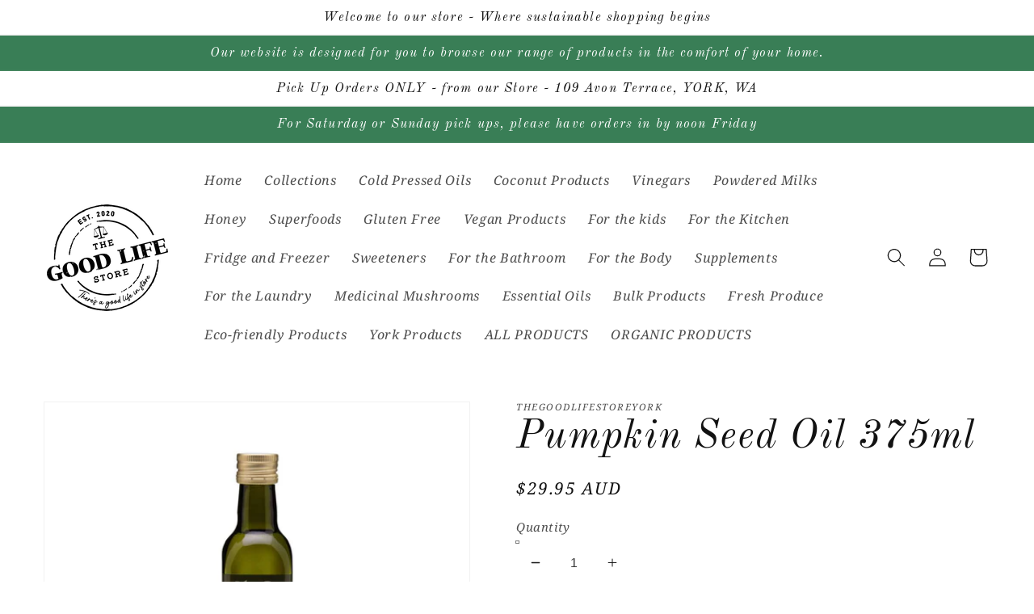

--- FILE ---
content_type: text/html; charset=utf-8
request_url: https://thegoodlifestoreyork.com/products/pumpkin-seed-oil-375ml
body_size: 19839
content:
<!doctype html>
<html class="no-js" lang="en">
  <head>
    <meta charset="utf-8">
    <meta http-equiv="X-UA-Compatible" content="IE=edge">
    <meta name="viewport" content="width=device-width,initial-scale=1">
    <meta name="theme-color" content="">
    <link rel="canonical" href="https://thegoodlifestoreyork.com/products/pumpkin-seed-oil-375ml">
    <link rel="preconnect" href="https://cdn.shopify.com" crossorigin><link rel="preconnect" href="https://fonts.shopifycdn.com" crossorigin><title>
      Pumpkin Seed Oil 375ml
 &ndash; Thegoodlifestoreyork</title>

    
      <meta name="description" content="100% pumpkin seed oil The dark, green oil from Australian grown pumpkin seeds has a light, nutty aroma and it&#39;s bursting with a lot of good-for-you nutrients. Used in baking and cooking and also makes an excellent healthy oil salad dressing. Try adding a couple tablespoons to your favourite protein/health shakes. It ad">
    

    

<meta property="og:site_name" content="Thegoodlifestoreyork">
<meta property="og:url" content="https://thegoodlifestoreyork.com/products/pumpkin-seed-oil-375ml">
<meta property="og:title" content="Pumpkin Seed Oil 375ml">
<meta property="og:type" content="product">
<meta property="og:description" content="100% pumpkin seed oil The dark, green oil from Australian grown pumpkin seeds has a light, nutty aroma and it&#39;s bursting with a lot of good-for-you nutrients. Used in baking and cooking and also makes an excellent healthy oil salad dressing. Try adding a couple tablespoons to your favourite protein/health shakes. It ad"><meta property="og:image" content="http://thegoodlifestoreyork.com/cdn/shop/products/pumpkin.jpg?v=1644295972">
  <meta property="og:image:secure_url" content="https://thegoodlifestoreyork.com/cdn/shop/products/pumpkin.jpg?v=1644295972">
  <meta property="og:image:width" content="1200">
  <meta property="og:image:height" content="1200"><meta property="og:price:amount" content="29.95">
  <meta property="og:price:currency" content="AUD"><meta name="twitter:card" content="summary_large_image">
<meta name="twitter:title" content="Pumpkin Seed Oil 375ml">
<meta name="twitter:description" content="100% pumpkin seed oil The dark, green oil from Australian grown pumpkin seeds has a light, nutty aroma and it&#39;s bursting with a lot of good-for-you nutrients. Used in baking and cooking and also makes an excellent healthy oil salad dressing. Try adding a couple tablespoons to your favourite protein/health shakes. It ad">


    <script src="//thegoodlifestoreyork.com/cdn/shop/t/1/assets/global.js?v=138967679220690932761643981437" defer="defer"></script>
    <script>window.performance && window.performance.mark && window.performance.mark('shopify.content_for_header.start');</script><meta id="shopify-digital-wallet" name="shopify-digital-wallet" content="/62597071085/digital_wallets/dialog">
<link rel="alternate" type="application/json+oembed" href="https://thegoodlifestoreyork.com/products/pumpkin-seed-oil-375ml.oembed">
<script async="async" src="/checkouts/internal/preloads.js?locale=en-AU"></script>
<script id="shopify-features" type="application/json">{"accessToken":"d7ecb31eacb72e001d76b54066818e83","betas":["rich-media-storefront-analytics"],"domain":"thegoodlifestoreyork.com","predictiveSearch":true,"shopId":62597071085,"locale":"en"}</script>
<script>var Shopify = Shopify || {};
Shopify.shop = "thegoodlifestoreyork.myshopify.com";
Shopify.locale = "en";
Shopify.currency = {"active":"AUD","rate":"1.0"};
Shopify.country = "AU";
Shopify.theme = {"name":"Dawn","id":130603647213,"schema_name":"Dawn","schema_version":"3.0.0","theme_store_id":887,"role":"main"};
Shopify.theme.handle = "null";
Shopify.theme.style = {"id":null,"handle":null};
Shopify.cdnHost = "thegoodlifestoreyork.com/cdn";
Shopify.routes = Shopify.routes || {};
Shopify.routes.root = "/";</script>
<script type="module">!function(o){(o.Shopify=o.Shopify||{}).modules=!0}(window);</script>
<script>!function(o){function n(){var o=[];function n(){o.push(Array.prototype.slice.apply(arguments))}return n.q=o,n}var t=o.Shopify=o.Shopify||{};t.loadFeatures=n(),t.autoloadFeatures=n()}(window);</script>
<script id="shop-js-analytics" type="application/json">{"pageType":"product"}</script>
<script defer="defer" async type="module" src="//thegoodlifestoreyork.com/cdn/shopifycloud/shop-js/modules/v2/client.init-shop-cart-sync_BT-GjEfc.en.esm.js"></script>
<script defer="defer" async type="module" src="//thegoodlifestoreyork.com/cdn/shopifycloud/shop-js/modules/v2/chunk.common_D58fp_Oc.esm.js"></script>
<script defer="defer" async type="module" src="//thegoodlifestoreyork.com/cdn/shopifycloud/shop-js/modules/v2/chunk.modal_xMitdFEc.esm.js"></script>
<script type="module">
  await import("//thegoodlifestoreyork.com/cdn/shopifycloud/shop-js/modules/v2/client.init-shop-cart-sync_BT-GjEfc.en.esm.js");
await import("//thegoodlifestoreyork.com/cdn/shopifycloud/shop-js/modules/v2/chunk.common_D58fp_Oc.esm.js");
await import("//thegoodlifestoreyork.com/cdn/shopifycloud/shop-js/modules/v2/chunk.modal_xMitdFEc.esm.js");

  window.Shopify.SignInWithShop?.initShopCartSync?.({"fedCMEnabled":true,"windoidEnabled":true});

</script>
<script id="__st">var __st={"a":62597071085,"offset":28800,"reqid":"c6196227-d8ad-40c2-850c-7ed7f633862e-1769306134","pageurl":"thegoodlifestoreyork.com\/products\/pumpkin-seed-oil-375ml","u":"128d817cd538","p":"product","rtyp":"product","rid":7576235344109};</script>
<script>window.ShopifyPaypalV4VisibilityTracking = true;</script>
<script id="captcha-bootstrap">!function(){'use strict';const t='contact',e='account',n='new_comment',o=[[t,t],['blogs',n],['comments',n],[t,'customer']],c=[[e,'customer_login'],[e,'guest_login'],[e,'recover_customer_password'],[e,'create_customer']],r=t=>t.map((([t,e])=>`form[action*='/${t}']:not([data-nocaptcha='true']) input[name='form_type'][value='${e}']`)).join(','),a=t=>()=>t?[...document.querySelectorAll(t)].map((t=>t.form)):[];function s(){const t=[...o],e=r(t);return a(e)}const i='password',u='form_key',d=['recaptcha-v3-token','g-recaptcha-response','h-captcha-response',i],f=()=>{try{return window.sessionStorage}catch{return}},m='__shopify_v',_=t=>t.elements[u];function p(t,e,n=!1){try{const o=window.sessionStorage,c=JSON.parse(o.getItem(e)),{data:r}=function(t){const{data:e,action:n}=t;return t[m]||n?{data:e,action:n}:{data:t,action:n}}(c);for(const[e,n]of Object.entries(r))t.elements[e]&&(t.elements[e].value=n);n&&o.removeItem(e)}catch(o){console.error('form repopulation failed',{error:o})}}const l='form_type',E='cptcha';function T(t){t.dataset[E]=!0}const w=window,h=w.document,L='Shopify',v='ce_forms',y='captcha';let A=!1;((t,e)=>{const n=(g='f06e6c50-85a8-45c8-87d0-21a2b65856fe',I='https://cdn.shopify.com/shopifycloud/storefront-forms-hcaptcha/ce_storefront_forms_captcha_hcaptcha.v1.5.2.iife.js',D={infoText:'Protected by hCaptcha',privacyText:'Privacy',termsText:'Terms'},(t,e,n)=>{const o=w[L][v],c=o.bindForm;if(c)return c(t,g,e,D).then(n);var r;o.q.push([[t,g,e,D],n]),r=I,A||(h.body.append(Object.assign(h.createElement('script'),{id:'captcha-provider',async:!0,src:r})),A=!0)});var g,I,D;w[L]=w[L]||{},w[L][v]=w[L][v]||{},w[L][v].q=[],w[L][y]=w[L][y]||{},w[L][y].protect=function(t,e){n(t,void 0,e),T(t)},Object.freeze(w[L][y]),function(t,e,n,w,h,L){const[v,y,A,g]=function(t,e,n){const i=e?o:[],u=t?c:[],d=[...i,...u],f=r(d),m=r(i),_=r(d.filter((([t,e])=>n.includes(e))));return[a(f),a(m),a(_),s()]}(w,h,L),I=t=>{const e=t.target;return e instanceof HTMLFormElement?e:e&&e.form},D=t=>v().includes(t);t.addEventListener('submit',(t=>{const e=I(t);if(!e)return;const n=D(e)&&!e.dataset.hcaptchaBound&&!e.dataset.recaptchaBound,o=_(e),c=g().includes(e)&&(!o||!o.value);(n||c)&&t.preventDefault(),c&&!n&&(function(t){try{if(!f())return;!function(t){const e=f();if(!e)return;const n=_(t);if(!n)return;const o=n.value;o&&e.removeItem(o)}(t);const e=Array.from(Array(32),(()=>Math.random().toString(36)[2])).join('');!function(t,e){_(t)||t.append(Object.assign(document.createElement('input'),{type:'hidden',name:u})),t.elements[u].value=e}(t,e),function(t,e){const n=f();if(!n)return;const o=[...t.querySelectorAll(`input[type='${i}']`)].map((({name:t})=>t)),c=[...d,...o],r={};for(const[a,s]of new FormData(t).entries())c.includes(a)||(r[a]=s);n.setItem(e,JSON.stringify({[m]:1,action:t.action,data:r}))}(t,e)}catch(e){console.error('failed to persist form',e)}}(e),e.submit())}));const S=(t,e)=>{t&&!t.dataset[E]&&(n(t,e.some((e=>e===t))),T(t))};for(const o of['focusin','change'])t.addEventListener(o,(t=>{const e=I(t);D(e)&&S(e,y())}));const B=e.get('form_key'),M=e.get(l),P=B&&M;t.addEventListener('DOMContentLoaded',(()=>{const t=y();if(P)for(const e of t)e.elements[l].value===M&&p(e,B);[...new Set([...A(),...v().filter((t=>'true'===t.dataset.shopifyCaptcha))])].forEach((e=>S(e,t)))}))}(h,new URLSearchParams(w.location.search),n,t,e,['guest_login'])})(!0,!0)}();</script>
<script integrity="sha256-4kQ18oKyAcykRKYeNunJcIwy7WH5gtpwJnB7kiuLZ1E=" data-source-attribution="shopify.loadfeatures" defer="defer" src="//thegoodlifestoreyork.com/cdn/shopifycloud/storefront/assets/storefront/load_feature-a0a9edcb.js" crossorigin="anonymous"></script>
<script data-source-attribution="shopify.dynamic_checkout.dynamic.init">var Shopify=Shopify||{};Shopify.PaymentButton=Shopify.PaymentButton||{isStorefrontPortableWallets:!0,init:function(){window.Shopify.PaymentButton.init=function(){};var t=document.createElement("script");t.src="https://thegoodlifestoreyork.com/cdn/shopifycloud/portable-wallets/latest/portable-wallets.en.js",t.type="module",document.head.appendChild(t)}};
</script>
<script data-source-attribution="shopify.dynamic_checkout.buyer_consent">
  function portableWalletsHideBuyerConsent(e){var t=document.getElementById("shopify-buyer-consent"),n=document.getElementById("shopify-subscription-policy-button");t&&n&&(t.classList.add("hidden"),t.setAttribute("aria-hidden","true"),n.removeEventListener("click",e))}function portableWalletsShowBuyerConsent(e){var t=document.getElementById("shopify-buyer-consent"),n=document.getElementById("shopify-subscription-policy-button");t&&n&&(t.classList.remove("hidden"),t.removeAttribute("aria-hidden"),n.addEventListener("click",e))}window.Shopify?.PaymentButton&&(window.Shopify.PaymentButton.hideBuyerConsent=portableWalletsHideBuyerConsent,window.Shopify.PaymentButton.showBuyerConsent=portableWalletsShowBuyerConsent);
</script>
<script>
  function portableWalletsCleanup(e){e&&e.src&&console.error("Failed to load portable wallets script "+e.src);var t=document.querySelectorAll("shopify-accelerated-checkout .shopify-payment-button__skeleton, shopify-accelerated-checkout-cart .wallet-cart-button__skeleton"),e=document.getElementById("shopify-buyer-consent");for(let e=0;e<t.length;e++)t[e].remove();e&&e.remove()}function portableWalletsNotLoadedAsModule(e){e instanceof ErrorEvent&&"string"==typeof e.message&&e.message.includes("import.meta")&&"string"==typeof e.filename&&e.filename.includes("portable-wallets")&&(window.removeEventListener("error",portableWalletsNotLoadedAsModule),window.Shopify.PaymentButton.failedToLoad=e,"loading"===document.readyState?document.addEventListener("DOMContentLoaded",window.Shopify.PaymentButton.init):window.Shopify.PaymentButton.init())}window.addEventListener("error",portableWalletsNotLoadedAsModule);
</script>

<script type="module" src="https://thegoodlifestoreyork.com/cdn/shopifycloud/portable-wallets/latest/portable-wallets.en.js" onError="portableWalletsCleanup(this)" crossorigin="anonymous"></script>
<script nomodule>
  document.addEventListener("DOMContentLoaded", portableWalletsCleanup);
</script>

<link id="shopify-accelerated-checkout-styles" rel="stylesheet" media="screen" href="https://thegoodlifestoreyork.com/cdn/shopifycloud/portable-wallets/latest/accelerated-checkout-backwards-compat.css" crossorigin="anonymous">
<style id="shopify-accelerated-checkout-cart">
        #shopify-buyer-consent {
  margin-top: 1em;
  display: inline-block;
  width: 100%;
}

#shopify-buyer-consent.hidden {
  display: none;
}

#shopify-subscription-policy-button {
  background: none;
  border: none;
  padding: 0;
  text-decoration: underline;
  font-size: inherit;
  cursor: pointer;
}

#shopify-subscription-policy-button::before {
  box-shadow: none;
}

      </style>
<script id="sections-script" data-sections="main-product,product-recommendations,header,footer" defer="defer" src="//thegoodlifestoreyork.com/cdn/shop/t/1/compiled_assets/scripts.js?v=37"></script>
<script>window.performance && window.performance.mark && window.performance.mark('shopify.content_for_header.end');</script>


    <style data-shopify>
      @font-face {
  font-family: "Noto Serif";
  font-weight: 400;
  font-style: italic;
  font-display: swap;
  src: url("//thegoodlifestoreyork.com/cdn/fonts/noto_serif/notoserif_i4.4a1e90a65903dad5ee34a251027ef579c72001cc.woff2") format("woff2"),
       url("//thegoodlifestoreyork.com/cdn/fonts/noto_serif/notoserif_i4.864f808316dae3be9b9b07f7f73c1d3fbc5f3858.woff") format("woff");
}

      @font-face {
  font-family: "Noto Serif";
  font-weight: 700;
  font-style: italic;
  font-display: swap;
  src: url("//thegoodlifestoreyork.com/cdn/fonts/noto_serif/notoserif_i7.cdc3cc31b9724e5bf1d81e426d52ec2091b208e5.woff2") format("woff2"),
       url("//thegoodlifestoreyork.com/cdn/fonts/noto_serif/notoserif_i7.98b54ea1ac46563d0708fd392057a21d8a45a373.woff") format("woff");
}

      @font-face {
  font-family: "Noto Serif";
  font-weight: 400;
  font-style: italic;
  font-display: swap;
  src: url("//thegoodlifestoreyork.com/cdn/fonts/noto_serif/notoserif_i4.4a1e90a65903dad5ee34a251027ef579c72001cc.woff2") format("woff2"),
       url("//thegoodlifestoreyork.com/cdn/fonts/noto_serif/notoserif_i4.864f808316dae3be9b9b07f7f73c1d3fbc5f3858.woff") format("woff");
}

      @font-face {
  font-family: "Noto Serif";
  font-weight: 700;
  font-style: italic;
  font-display: swap;
  src: url("//thegoodlifestoreyork.com/cdn/fonts/noto_serif/notoserif_i7.cdc3cc31b9724e5bf1d81e426d52ec2091b208e5.woff2") format("woff2"),
       url("//thegoodlifestoreyork.com/cdn/fonts/noto_serif/notoserif_i7.98b54ea1ac46563d0708fd392057a21d8a45a373.woff") format("woff");
}

      @font-face {
  font-family: "Old Standard TT";
  font-weight: 400;
  font-style: italic;
  font-display: swap;
  src: url("//thegoodlifestoreyork.com/cdn/fonts/old_standard_tt/oldstandardtt_i4.c326a2c6583df4bb9d1c9be314229326a4b30c2b.woff2") format("woff2"),
       url("//thegoodlifestoreyork.com/cdn/fonts/old_standard_tt/oldstandardtt_i4.12a8ce16b11fdac6fa2211a3a059f587a73956fd.woff") format("woff");
}


      :root {
        --font-body-family: "Noto Serif", serif;
        --font-body-style: italic;
        --font-body-weight: 400;

        --font-heading-family: "Old Standard TT", serif;
        --font-heading-style: italic;
        --font-heading-weight: 400;

        --font-body-scale: 1.15;
        --font-heading-scale: 1.0869565217391304;

        --color-base-text: 18, 18, 18;
        --color-shadow: 18, 18, 18;
        --color-base-background-1: 255, 255, 255;
        --color-base-background-2: 255, 255, 255;
        --color-base-solid-button-labels: 255, 255, 255;
        --color-base-outline-button-labels: 18, 18, 18;
        --color-base-accent-1: 57, 126, 86;
        --color-base-accent-2: 57, 126, 86;
        --payment-terms-background-color: #FFFFFF;

        --gradient-base-background-1: #FFFFFF;
        --gradient-base-background-2: #fff;
        --gradient-base-accent-1: #397e56;
        --gradient-base-accent-2: #397e56;

        --media-padding: px;
        --media-border-opacity: 0.05;
        --media-border-width: 1px;
        --media-radius: 0px;
        --media-shadow-opacity: 0.0;
        --media-shadow-horizontal-offset: 0px;
        --media-shadow-vertical-offset: 0px;
        --media-shadow-blur-radius: 0px;

        --page-width: 130rem;
        --page-width-margin: 0rem;

        --card-image-padding: 0.0rem;
        --card-corner-radius: 0.0rem;
        --card-text-alignment: left;
        --card-border-width: 0.0rem;
        --card-border-opacity: 0.0;
        --card-shadow-opacity: 0.1;
        --card-shadow-horizontal-offset: 0.0rem;
        --card-shadow-vertical-offset: 0.0rem;
        --card-shadow-blur-radius: 0.0rem;

        --badge-corner-radius: 4.0rem;

        --popup-border-width: 1px;
        --popup-border-opacity: 0.1;
        --popup-corner-radius: 0px;
        --popup-shadow-opacity: 0.0;
        --popup-shadow-horizontal-offset: 0px;
        --popup-shadow-vertical-offset: 0px;
        --popup-shadow-blur-radius: 0px;

        --drawer-border-width: 1px;
        --drawer-border-opacity: 0.1;
        --drawer-shadow-opacity: 0.0;
        --drawer-shadow-horizontal-offset: 0px;
        --drawer-shadow-vertical-offset: 0px;
        --drawer-shadow-blur-radius: 0px;

        --spacing-sections-desktop: 0px;
        --spacing-sections-mobile: 0px;

        --grid-desktop-vertical-spacing: 8px;
        --grid-desktop-horizontal-spacing: 8px;
        --grid-mobile-vertical-spacing: 4px;
        --grid-mobile-horizontal-spacing: 4px;

        --text-boxes-border-opacity: 0.0;
        --text-boxes-border-width: 0px;
        --text-boxes-radius: 0px;
        --text-boxes-shadow-opacity: 0.0;
        --text-boxes-shadow-horizontal-offset: 0px;
        --text-boxes-shadow-vertical-offset: 0px;
        --text-boxes-shadow-blur-radius: 0px;

        --buttons-radius: 0px;
        --buttons-radius-outset: 0px;
        --buttons-border-width: 1px;
        --buttons-border-opacity: 1.0;
        --buttons-shadow-opacity: 0.0;
        --buttons-shadow-horizontal-offset: 0px;
        --buttons-shadow-vertical-offset: 0px;
        --buttons-shadow-blur-radius: 0px;
        --buttons-border-offset: 0px;

        --inputs-radius: 0px;
        --inputs-border-width: 1px;
        --inputs-border-opacity: 0.55;
        --inputs-shadow-opacity: 0.0;
        --inputs-shadow-horizontal-offset: 0px;
        --inputs-margin-offset: 0px;
        --inputs-shadow-vertical-offset: 0px;
        --inputs-shadow-blur-radius: 0px;
        --inputs-radius-outset: 0px;

        --variant-pills-radius: 40px;
        --variant-pills-border-width: 1px;
        --variant-pills-border-opacity: 0.55;
        --variant-pills-shadow-opacity: 0.0;
        --variant-pills-shadow-horizontal-offset: 0px;
        --variant-pills-shadow-vertical-offset: 0px;
        --variant-pills-shadow-blur-radius: 0px;
      }

      *,
      *::before,
      *::after {
        box-sizing: inherit;
      }

      html {
        box-sizing: border-box;
        font-size: calc(var(--font-body-scale) * 62.5%);
        height: 100%;
      }

      body {
        display: grid;
        grid-template-rows: auto auto 1fr auto;
        grid-template-columns: 100%;
        min-height: 100%;
        margin: 0;
        font-size: 1.5rem;
        letter-spacing: 0.06rem;
        line-height: calc(1 + 0.8 / var(--font-body-scale));
        font-family: var(--font-body-family);
        font-style: var(--font-body-style);
        font-weight: var(--font-body-weight);
      }

      @media screen and (min-width: 750px) {
        body {
          font-size: 1.6rem;
        }
      }
    </style>

    <link href="//thegoodlifestoreyork.com/cdn/shop/t/1/assets/base.css?v=39440664952427654091643981454" rel="stylesheet" type="text/css" media="all" />
<link rel="preload" as="font" href="//thegoodlifestoreyork.com/cdn/fonts/noto_serif/notoserif_i4.4a1e90a65903dad5ee34a251027ef579c72001cc.woff2" type="font/woff2" crossorigin><link rel="preload" as="font" href="//thegoodlifestoreyork.com/cdn/fonts/old_standard_tt/oldstandardtt_i4.c326a2c6583df4bb9d1c9be314229326a4b30c2b.woff2" type="font/woff2" crossorigin><link rel="stylesheet" href="//thegoodlifestoreyork.com/cdn/shop/t/1/assets/component-predictive-search.css?v=165644661289088488651643981433" media="print" onload="this.media='all'"><script>document.documentElement.className = document.documentElement.className.replace('no-js', 'js');
    if (Shopify.designMode) {
      document.documentElement.classList.add('shopify-design-mode');
    }
    </script>
  <link href="https://monorail-edge.shopifysvc.com" rel="dns-prefetch">
<script>(function(){if ("sendBeacon" in navigator && "performance" in window) {try {var session_token_from_headers = performance.getEntriesByType('navigation')[0].serverTiming.find(x => x.name == '_s').description;} catch {var session_token_from_headers = undefined;}var session_cookie_matches = document.cookie.match(/_shopify_s=([^;]*)/);var session_token_from_cookie = session_cookie_matches && session_cookie_matches.length === 2 ? session_cookie_matches[1] : "";var session_token = session_token_from_headers || session_token_from_cookie || "";function handle_abandonment_event(e) {var entries = performance.getEntries().filter(function(entry) {return /monorail-edge.shopifysvc.com/.test(entry.name);});if (!window.abandonment_tracked && entries.length === 0) {window.abandonment_tracked = true;var currentMs = Date.now();var navigation_start = performance.timing.navigationStart;var payload = {shop_id: 62597071085,url: window.location.href,navigation_start,duration: currentMs - navigation_start,session_token,page_type: "product"};window.navigator.sendBeacon("https://monorail-edge.shopifysvc.com/v1/produce", JSON.stringify({schema_id: "online_store_buyer_site_abandonment/1.1",payload: payload,metadata: {event_created_at_ms: currentMs,event_sent_at_ms: currentMs}}));}}window.addEventListener('pagehide', handle_abandonment_event);}}());</script>
<script id="web-pixels-manager-setup">(function e(e,d,r,n,o){if(void 0===o&&(o={}),!Boolean(null===(a=null===(i=window.Shopify)||void 0===i?void 0:i.analytics)||void 0===a?void 0:a.replayQueue)){var i,a;window.Shopify=window.Shopify||{};var t=window.Shopify;t.analytics=t.analytics||{};var s=t.analytics;s.replayQueue=[],s.publish=function(e,d,r){return s.replayQueue.push([e,d,r]),!0};try{self.performance.mark("wpm:start")}catch(e){}var l=function(){var e={modern:/Edge?\/(1{2}[4-9]|1[2-9]\d|[2-9]\d{2}|\d{4,})\.\d+(\.\d+|)|Firefox\/(1{2}[4-9]|1[2-9]\d|[2-9]\d{2}|\d{4,})\.\d+(\.\d+|)|Chrom(ium|e)\/(9{2}|\d{3,})\.\d+(\.\d+|)|(Maci|X1{2}).+ Version\/(15\.\d+|(1[6-9]|[2-9]\d|\d{3,})\.\d+)([,.]\d+|)( \(\w+\)|)( Mobile\/\w+|) Safari\/|Chrome.+OPR\/(9{2}|\d{3,})\.\d+\.\d+|(CPU[ +]OS|iPhone[ +]OS|CPU[ +]iPhone|CPU IPhone OS|CPU iPad OS)[ +]+(15[._]\d+|(1[6-9]|[2-9]\d|\d{3,})[._]\d+)([._]\d+|)|Android:?[ /-](13[3-9]|1[4-9]\d|[2-9]\d{2}|\d{4,})(\.\d+|)(\.\d+|)|Android.+Firefox\/(13[5-9]|1[4-9]\d|[2-9]\d{2}|\d{4,})\.\d+(\.\d+|)|Android.+Chrom(ium|e)\/(13[3-9]|1[4-9]\d|[2-9]\d{2}|\d{4,})\.\d+(\.\d+|)|SamsungBrowser\/([2-9]\d|\d{3,})\.\d+/,legacy:/Edge?\/(1[6-9]|[2-9]\d|\d{3,})\.\d+(\.\d+|)|Firefox\/(5[4-9]|[6-9]\d|\d{3,})\.\d+(\.\d+|)|Chrom(ium|e)\/(5[1-9]|[6-9]\d|\d{3,})\.\d+(\.\d+|)([\d.]+$|.*Safari\/(?![\d.]+ Edge\/[\d.]+$))|(Maci|X1{2}).+ Version\/(10\.\d+|(1[1-9]|[2-9]\d|\d{3,})\.\d+)([,.]\d+|)( \(\w+\)|)( Mobile\/\w+|) Safari\/|Chrome.+OPR\/(3[89]|[4-9]\d|\d{3,})\.\d+\.\d+|(CPU[ +]OS|iPhone[ +]OS|CPU[ +]iPhone|CPU IPhone OS|CPU iPad OS)[ +]+(10[._]\d+|(1[1-9]|[2-9]\d|\d{3,})[._]\d+)([._]\d+|)|Android:?[ /-](13[3-9]|1[4-9]\d|[2-9]\d{2}|\d{4,})(\.\d+|)(\.\d+|)|Mobile Safari.+OPR\/([89]\d|\d{3,})\.\d+\.\d+|Android.+Firefox\/(13[5-9]|1[4-9]\d|[2-9]\d{2}|\d{4,})\.\d+(\.\d+|)|Android.+Chrom(ium|e)\/(13[3-9]|1[4-9]\d|[2-9]\d{2}|\d{4,})\.\d+(\.\d+|)|Android.+(UC? ?Browser|UCWEB|U3)[ /]?(15\.([5-9]|\d{2,})|(1[6-9]|[2-9]\d|\d{3,})\.\d+)\.\d+|SamsungBrowser\/(5\.\d+|([6-9]|\d{2,})\.\d+)|Android.+MQ{2}Browser\/(14(\.(9|\d{2,})|)|(1[5-9]|[2-9]\d|\d{3,})(\.\d+|))(\.\d+|)|K[Aa][Ii]OS\/(3\.\d+|([4-9]|\d{2,})\.\d+)(\.\d+|)/},d=e.modern,r=e.legacy,n=navigator.userAgent;return n.match(d)?"modern":n.match(r)?"legacy":"unknown"}(),u="modern"===l?"modern":"legacy",c=(null!=n?n:{modern:"",legacy:""})[u],f=function(e){return[e.baseUrl,"/wpm","/b",e.hashVersion,"modern"===e.buildTarget?"m":"l",".js"].join("")}({baseUrl:d,hashVersion:r,buildTarget:u}),m=function(e){var d=e.version,r=e.bundleTarget,n=e.surface,o=e.pageUrl,i=e.monorailEndpoint;return{emit:function(e){var a=e.status,t=e.errorMsg,s=(new Date).getTime(),l=JSON.stringify({metadata:{event_sent_at_ms:s},events:[{schema_id:"web_pixels_manager_load/3.1",payload:{version:d,bundle_target:r,page_url:o,status:a,surface:n,error_msg:t},metadata:{event_created_at_ms:s}}]});if(!i)return console&&console.warn&&console.warn("[Web Pixels Manager] No Monorail endpoint provided, skipping logging."),!1;try{return self.navigator.sendBeacon.bind(self.navigator)(i,l)}catch(e){}var u=new XMLHttpRequest;try{return u.open("POST",i,!0),u.setRequestHeader("Content-Type","text/plain"),u.send(l),!0}catch(e){return console&&console.warn&&console.warn("[Web Pixels Manager] Got an unhandled error while logging to Monorail."),!1}}}}({version:r,bundleTarget:l,surface:e.surface,pageUrl:self.location.href,monorailEndpoint:e.monorailEndpoint});try{o.browserTarget=l,function(e){var d=e.src,r=e.async,n=void 0===r||r,o=e.onload,i=e.onerror,a=e.sri,t=e.scriptDataAttributes,s=void 0===t?{}:t,l=document.createElement("script"),u=document.querySelector("head"),c=document.querySelector("body");if(l.async=n,l.src=d,a&&(l.integrity=a,l.crossOrigin="anonymous"),s)for(var f in s)if(Object.prototype.hasOwnProperty.call(s,f))try{l.dataset[f]=s[f]}catch(e){}if(o&&l.addEventListener("load",o),i&&l.addEventListener("error",i),u)u.appendChild(l);else{if(!c)throw new Error("Did not find a head or body element to append the script");c.appendChild(l)}}({src:f,async:!0,onload:function(){if(!function(){var e,d;return Boolean(null===(d=null===(e=window.Shopify)||void 0===e?void 0:e.analytics)||void 0===d?void 0:d.initialized)}()){var d=window.webPixelsManager.init(e)||void 0;if(d){var r=window.Shopify.analytics;r.replayQueue.forEach((function(e){var r=e[0],n=e[1],o=e[2];d.publishCustomEvent(r,n,o)})),r.replayQueue=[],r.publish=d.publishCustomEvent,r.visitor=d.visitor,r.initialized=!0}}},onerror:function(){return m.emit({status:"failed",errorMsg:"".concat(f," has failed to load")})},sri:function(e){var d=/^sha384-[A-Za-z0-9+/=]+$/;return"string"==typeof e&&d.test(e)}(c)?c:"",scriptDataAttributes:o}),m.emit({status:"loading"})}catch(e){m.emit({status:"failed",errorMsg:(null==e?void 0:e.message)||"Unknown error"})}}})({shopId: 62597071085,storefrontBaseUrl: "https://thegoodlifestoreyork.com",extensionsBaseUrl: "https://extensions.shopifycdn.com/cdn/shopifycloud/web-pixels-manager",monorailEndpoint: "https://monorail-edge.shopifysvc.com/unstable/produce_batch",surface: "storefront-renderer",enabledBetaFlags: ["2dca8a86"],webPixelsConfigList: [{"id":"shopify-app-pixel","configuration":"{}","eventPayloadVersion":"v1","runtimeContext":"STRICT","scriptVersion":"0450","apiClientId":"shopify-pixel","type":"APP","privacyPurposes":["ANALYTICS","MARKETING"]},{"id":"shopify-custom-pixel","eventPayloadVersion":"v1","runtimeContext":"LAX","scriptVersion":"0450","apiClientId":"shopify-pixel","type":"CUSTOM","privacyPurposes":["ANALYTICS","MARKETING"]}],isMerchantRequest: false,initData: {"shop":{"name":"Thegoodlifestoreyork","paymentSettings":{"currencyCode":"AUD"},"myshopifyDomain":"thegoodlifestoreyork.myshopify.com","countryCode":"AU","storefrontUrl":"https:\/\/thegoodlifestoreyork.com"},"customer":null,"cart":null,"checkout":null,"productVariants":[{"price":{"amount":29.95,"currencyCode":"AUD"},"product":{"title":"Pumpkin Seed Oil 375ml","vendor":"Thegoodlifestoreyork","id":"7576235344109","untranslatedTitle":"Pumpkin Seed Oil 375ml","url":"\/products\/pumpkin-seed-oil-375ml","type":""},"id":"42415260664045","image":{"src":"\/\/thegoodlifestoreyork.com\/cdn\/shop\/products\/pumpkin.jpg?v=1644295972"},"sku":"","title":"Default Title","untranslatedTitle":"Default Title"}],"purchasingCompany":null},},"https://thegoodlifestoreyork.com/cdn","fcfee988w5aeb613cpc8e4bc33m6693e112",{"modern":"","legacy":""},{"shopId":"62597071085","storefrontBaseUrl":"https:\/\/thegoodlifestoreyork.com","extensionBaseUrl":"https:\/\/extensions.shopifycdn.com\/cdn\/shopifycloud\/web-pixels-manager","surface":"storefront-renderer","enabledBetaFlags":"[\"2dca8a86\"]","isMerchantRequest":"false","hashVersion":"fcfee988w5aeb613cpc8e4bc33m6693e112","publish":"custom","events":"[[\"page_viewed\",{}],[\"product_viewed\",{\"productVariant\":{\"price\":{\"amount\":29.95,\"currencyCode\":\"AUD\"},\"product\":{\"title\":\"Pumpkin Seed Oil 375ml\",\"vendor\":\"Thegoodlifestoreyork\",\"id\":\"7576235344109\",\"untranslatedTitle\":\"Pumpkin Seed Oil 375ml\",\"url\":\"\/products\/pumpkin-seed-oil-375ml\",\"type\":\"\"},\"id\":\"42415260664045\",\"image\":{\"src\":\"\/\/thegoodlifestoreyork.com\/cdn\/shop\/products\/pumpkin.jpg?v=1644295972\"},\"sku\":\"\",\"title\":\"Default Title\",\"untranslatedTitle\":\"Default Title\"}}]]"});</script><script>
  window.ShopifyAnalytics = window.ShopifyAnalytics || {};
  window.ShopifyAnalytics.meta = window.ShopifyAnalytics.meta || {};
  window.ShopifyAnalytics.meta.currency = 'AUD';
  var meta = {"product":{"id":7576235344109,"gid":"gid:\/\/shopify\/Product\/7576235344109","vendor":"Thegoodlifestoreyork","type":"","handle":"pumpkin-seed-oil-375ml","variants":[{"id":42415260664045,"price":2995,"name":"Pumpkin Seed Oil 375ml","public_title":null,"sku":""}],"remote":false},"page":{"pageType":"product","resourceType":"product","resourceId":7576235344109,"requestId":"c6196227-d8ad-40c2-850c-7ed7f633862e-1769306134"}};
  for (var attr in meta) {
    window.ShopifyAnalytics.meta[attr] = meta[attr];
  }
</script>
<script class="analytics">
  (function () {
    var customDocumentWrite = function(content) {
      var jquery = null;

      if (window.jQuery) {
        jquery = window.jQuery;
      } else if (window.Checkout && window.Checkout.$) {
        jquery = window.Checkout.$;
      }

      if (jquery) {
        jquery('body').append(content);
      }
    };

    var hasLoggedConversion = function(token) {
      if (token) {
        return document.cookie.indexOf('loggedConversion=' + token) !== -1;
      }
      return false;
    }

    var setCookieIfConversion = function(token) {
      if (token) {
        var twoMonthsFromNow = new Date(Date.now());
        twoMonthsFromNow.setMonth(twoMonthsFromNow.getMonth() + 2);

        document.cookie = 'loggedConversion=' + token + '; expires=' + twoMonthsFromNow;
      }
    }

    var trekkie = window.ShopifyAnalytics.lib = window.trekkie = window.trekkie || [];
    if (trekkie.integrations) {
      return;
    }
    trekkie.methods = [
      'identify',
      'page',
      'ready',
      'track',
      'trackForm',
      'trackLink'
    ];
    trekkie.factory = function(method) {
      return function() {
        var args = Array.prototype.slice.call(arguments);
        args.unshift(method);
        trekkie.push(args);
        return trekkie;
      };
    };
    for (var i = 0; i < trekkie.methods.length; i++) {
      var key = trekkie.methods[i];
      trekkie[key] = trekkie.factory(key);
    }
    trekkie.load = function(config) {
      trekkie.config = config || {};
      trekkie.config.initialDocumentCookie = document.cookie;
      var first = document.getElementsByTagName('script')[0];
      var script = document.createElement('script');
      script.type = 'text/javascript';
      script.onerror = function(e) {
        var scriptFallback = document.createElement('script');
        scriptFallback.type = 'text/javascript';
        scriptFallback.onerror = function(error) {
                var Monorail = {
      produce: function produce(monorailDomain, schemaId, payload) {
        var currentMs = new Date().getTime();
        var event = {
          schema_id: schemaId,
          payload: payload,
          metadata: {
            event_created_at_ms: currentMs,
            event_sent_at_ms: currentMs
          }
        };
        return Monorail.sendRequest("https://" + monorailDomain + "/v1/produce", JSON.stringify(event));
      },
      sendRequest: function sendRequest(endpointUrl, payload) {
        // Try the sendBeacon API
        if (window && window.navigator && typeof window.navigator.sendBeacon === 'function' && typeof window.Blob === 'function' && !Monorail.isIos12()) {
          var blobData = new window.Blob([payload], {
            type: 'text/plain'
          });

          if (window.navigator.sendBeacon(endpointUrl, blobData)) {
            return true;
          } // sendBeacon was not successful

        } // XHR beacon

        var xhr = new XMLHttpRequest();

        try {
          xhr.open('POST', endpointUrl);
          xhr.setRequestHeader('Content-Type', 'text/plain');
          xhr.send(payload);
        } catch (e) {
          console.log(e);
        }

        return false;
      },
      isIos12: function isIos12() {
        return window.navigator.userAgent.lastIndexOf('iPhone; CPU iPhone OS 12_') !== -1 || window.navigator.userAgent.lastIndexOf('iPad; CPU OS 12_') !== -1;
      }
    };
    Monorail.produce('monorail-edge.shopifysvc.com',
      'trekkie_storefront_load_errors/1.1',
      {shop_id: 62597071085,
      theme_id: 130603647213,
      app_name: "storefront",
      context_url: window.location.href,
      source_url: "//thegoodlifestoreyork.com/cdn/s/trekkie.storefront.8d95595f799fbf7e1d32231b9a28fd43b70c67d3.min.js"});

        };
        scriptFallback.async = true;
        scriptFallback.src = '//thegoodlifestoreyork.com/cdn/s/trekkie.storefront.8d95595f799fbf7e1d32231b9a28fd43b70c67d3.min.js';
        first.parentNode.insertBefore(scriptFallback, first);
      };
      script.async = true;
      script.src = '//thegoodlifestoreyork.com/cdn/s/trekkie.storefront.8d95595f799fbf7e1d32231b9a28fd43b70c67d3.min.js';
      first.parentNode.insertBefore(script, first);
    };
    trekkie.load(
      {"Trekkie":{"appName":"storefront","development":false,"defaultAttributes":{"shopId":62597071085,"isMerchantRequest":null,"themeId":130603647213,"themeCityHash":"15231869395805865782","contentLanguage":"en","currency":"AUD","eventMetadataId":"5a639e50-0549-493a-8f7d-d3037b4a72b7"},"isServerSideCookieWritingEnabled":true,"monorailRegion":"shop_domain","enabledBetaFlags":["65f19447"]},"Session Attribution":{},"S2S":{"facebookCapiEnabled":false,"source":"trekkie-storefront-renderer","apiClientId":580111}}
    );

    var loaded = false;
    trekkie.ready(function() {
      if (loaded) return;
      loaded = true;

      window.ShopifyAnalytics.lib = window.trekkie;

      var originalDocumentWrite = document.write;
      document.write = customDocumentWrite;
      try { window.ShopifyAnalytics.merchantGoogleAnalytics.call(this); } catch(error) {};
      document.write = originalDocumentWrite;

      window.ShopifyAnalytics.lib.page(null,{"pageType":"product","resourceType":"product","resourceId":7576235344109,"requestId":"c6196227-d8ad-40c2-850c-7ed7f633862e-1769306134","shopifyEmitted":true});

      var match = window.location.pathname.match(/checkouts\/(.+)\/(thank_you|post_purchase)/)
      var token = match? match[1]: undefined;
      if (!hasLoggedConversion(token)) {
        setCookieIfConversion(token);
        window.ShopifyAnalytics.lib.track("Viewed Product",{"currency":"AUD","variantId":42415260664045,"productId":7576235344109,"productGid":"gid:\/\/shopify\/Product\/7576235344109","name":"Pumpkin Seed Oil 375ml","price":"29.95","sku":"","brand":"Thegoodlifestoreyork","variant":null,"category":"","nonInteraction":true,"remote":false},undefined,undefined,{"shopifyEmitted":true});
      window.ShopifyAnalytics.lib.track("monorail:\/\/trekkie_storefront_viewed_product\/1.1",{"currency":"AUD","variantId":42415260664045,"productId":7576235344109,"productGid":"gid:\/\/shopify\/Product\/7576235344109","name":"Pumpkin Seed Oil 375ml","price":"29.95","sku":"","brand":"Thegoodlifestoreyork","variant":null,"category":"","nonInteraction":true,"remote":false,"referer":"https:\/\/thegoodlifestoreyork.com\/products\/pumpkin-seed-oil-375ml"});
      }
    });


        var eventsListenerScript = document.createElement('script');
        eventsListenerScript.async = true;
        eventsListenerScript.src = "//thegoodlifestoreyork.com/cdn/shopifycloud/storefront/assets/shop_events_listener-3da45d37.js";
        document.getElementsByTagName('head')[0].appendChild(eventsListenerScript);

})();</script>
<script
  defer
  src="https://thegoodlifestoreyork.com/cdn/shopifycloud/perf-kit/shopify-perf-kit-3.0.4.min.js"
  data-application="storefront-renderer"
  data-shop-id="62597071085"
  data-render-region="gcp-us-central1"
  data-page-type="product"
  data-theme-instance-id="130603647213"
  data-theme-name="Dawn"
  data-theme-version="3.0.0"
  data-monorail-region="shop_domain"
  data-resource-timing-sampling-rate="10"
  data-shs="true"
  data-shs-beacon="true"
  data-shs-export-with-fetch="true"
  data-shs-logs-sample-rate="1"
  data-shs-beacon-endpoint="https://thegoodlifestoreyork.com/api/collect"
></script>
</head>

  <body class="gradient">
    <a class="skip-to-content-link button visually-hidden" href="#MainContent">
      Skip to content
    </a>

    <div id="shopify-section-announcement-bar" class="shopify-section"><div class="announcement-bar color-background-1 gradient" role="region" aria-label="Announcement" ><p class="announcement-bar__message h5">
                Welcome to our store - Where sustainable shopping begins
</p></div><div class="announcement-bar color-accent-1 gradient" role="region" aria-label="Announcement" ><p class="announcement-bar__message h5">
                Our website is designed for you to browse our range of  products in the comfort of your home.
</p></div><div class="announcement-bar color-background-1 gradient" role="region" aria-label="Announcement" ><p class="announcement-bar__message h5">
                Pick Up Orders ONLY  - from our Store - 109 Avon Terrace, YORK, WA
</p></div><div class="announcement-bar color-accent-1 gradient" role="region" aria-label="Announcement" ><p class="announcement-bar__message h5">
                For Saturday or Sunday pick ups, please have orders in by noon Friday
</p></div>
</div>
    <div id="shopify-section-header" class="shopify-section section-header"><link rel="stylesheet" href="//thegoodlifestoreyork.com/cdn/shop/t/1/assets/component-list-menu.css?v=129267058877082496571643981441" media="print" onload="this.media='all'">
<link rel="stylesheet" href="//thegoodlifestoreyork.com/cdn/shop/t/1/assets/component-search.css?v=96455689198851321781643981426" media="print" onload="this.media='all'">
<link rel="stylesheet" href="//thegoodlifestoreyork.com/cdn/shop/t/1/assets/component-menu-drawer.css?v=126731818748055994231643981430" media="print" onload="this.media='all'">
<link rel="stylesheet" href="//thegoodlifestoreyork.com/cdn/shop/t/1/assets/component-cart-notification.css?v=107019900565326663291643981424" media="print" onload="this.media='all'">
<link rel="stylesheet" href="//thegoodlifestoreyork.com/cdn/shop/t/1/assets/component-cart-items.css?v=45858802644496945541643981454" media="print" onload="this.media='all'"><link rel="stylesheet" href="//thegoodlifestoreyork.com/cdn/shop/t/1/assets/component-price.css?v=112673864592427438181643981430" media="print" onload="this.media='all'">
  <link rel="stylesheet" href="//thegoodlifestoreyork.com/cdn/shop/t/1/assets/component-loading-overlay.css?v=167310470843593579841643981458" media="print" onload="this.media='all'"><noscript><link href="//thegoodlifestoreyork.com/cdn/shop/t/1/assets/component-list-menu.css?v=129267058877082496571643981441" rel="stylesheet" type="text/css" media="all" /></noscript>
<noscript><link href="//thegoodlifestoreyork.com/cdn/shop/t/1/assets/component-search.css?v=96455689198851321781643981426" rel="stylesheet" type="text/css" media="all" /></noscript>
<noscript><link href="//thegoodlifestoreyork.com/cdn/shop/t/1/assets/component-menu-drawer.css?v=126731818748055994231643981430" rel="stylesheet" type="text/css" media="all" /></noscript>
<noscript><link href="//thegoodlifestoreyork.com/cdn/shop/t/1/assets/component-cart-notification.css?v=107019900565326663291643981424" rel="stylesheet" type="text/css" media="all" /></noscript>
<noscript><link href="//thegoodlifestoreyork.com/cdn/shop/t/1/assets/component-cart-items.css?v=45858802644496945541643981454" rel="stylesheet" type="text/css" media="all" /></noscript>

<style>
  header-drawer {
    justify-self: start;
    margin-left: -1.2rem;
  }

  @media screen and (min-width: 990px) {
    header-drawer {
      display: none;
    }
  }

  .menu-drawer-container {
    display: flex;
  }

  .list-menu {
    list-style: none;
    padding: 0;
    margin: 0;
  }

  .list-menu--inline {
    display: inline-flex;
    flex-wrap: wrap;
  }

  summary.list-menu__item {
    padding-right: 2.7rem;
  }

  .list-menu__item {
    display: flex;
    align-items: center;
    line-height: calc(1 + 0.3 / var(--font-body-scale));
  }

  .list-menu__item--link {
    text-decoration: none;
    padding-bottom: 1rem;
    padding-top: 1rem;
    line-height: calc(1 + 0.8 / var(--font-body-scale));
  }

  @media screen and (min-width: 750px) {
    .list-menu__item--link {
      padding-bottom: 0.5rem;
      padding-top: 0.5rem;
    }
  }
</style><style data-shopify>.section-header {
    margin-bottom: 0px;
  }

  @media screen and (min-width: 750px) {
    .section-header {
      margin-bottom: 0px;
    }
  }</style><script src="//thegoodlifestoreyork.com/cdn/shop/t/1/assets/details-disclosure.js?v=118626640824924522881643981450" defer="defer"></script>
<script src="//thegoodlifestoreyork.com/cdn/shop/t/1/assets/details-modal.js?v=4511761896672669691643981449" defer="defer"></script>
<script src="//thegoodlifestoreyork.com/cdn/shop/t/1/assets/cart-notification.js?v=18770815536247936311643981429" defer="defer"></script>

<svg xmlns="http://www.w3.org/2000/svg" class="hidden">
  <symbol id="icon-search" viewbox="0 0 18 19" fill="none">
    <path fill-rule="evenodd" clip-rule="evenodd" d="M11.03 11.68A5.784 5.784 0 112.85 3.5a5.784 5.784 0 018.18 8.18zm.26 1.12a6.78 6.78 0 11.72-.7l5.4 5.4a.5.5 0 11-.71.7l-5.41-5.4z" fill="currentColor"/>
  </symbol>

  <symbol id="icon-close" class="icon icon-close" fill="none" viewBox="0 0 18 17">
    <path d="M.865 15.978a.5.5 0 00.707.707l7.433-7.431 7.579 7.282a.501.501 0 00.846-.37.5.5 0 00-.153-.351L9.712 8.546l7.417-7.416a.5.5 0 10-.707-.708L8.991 7.853 1.413.573a.5.5 0 10-.693.72l7.563 7.268-7.418 7.417z" fill="currentColor">
  </symbol>
</svg>
<div class="header-wrapper color-background-1 gradient">
  <header class="header header--middle-left page-width header--has-menu"><header-drawer data-breakpoint="tablet">
        <details id="Details-menu-drawer-container" class="menu-drawer-container">
          <summary class="header__icon header__icon--menu header__icon--summary link focus-inset" aria-label="Menu">
            <span>
              <svg xmlns="http://www.w3.org/2000/svg" aria-hidden="true" focusable="false" role="presentation" class="icon icon-hamburger" fill="none" viewBox="0 0 18 16">
  <path d="M1 .5a.5.5 0 100 1h15.71a.5.5 0 000-1H1zM.5 8a.5.5 0 01.5-.5h15.71a.5.5 0 010 1H1A.5.5 0 01.5 8zm0 7a.5.5 0 01.5-.5h15.71a.5.5 0 010 1H1a.5.5 0 01-.5-.5z" fill="currentColor">
</svg>

              <svg xmlns="http://www.w3.org/2000/svg" aria-hidden="true" focusable="false" role="presentation" class="icon icon-close" fill="none" viewBox="0 0 18 17">
  <path d="M.865 15.978a.5.5 0 00.707.707l7.433-7.431 7.579 7.282a.501.501 0 00.846-.37.5.5 0 00-.153-.351L9.712 8.546l7.417-7.416a.5.5 0 10-.707-.708L8.991 7.853 1.413.573a.5.5 0 10-.693.72l7.563 7.268-7.418 7.417z" fill="currentColor">
</svg>

            </span>
          </summary>
          <div id="menu-drawer" class="menu-drawer motion-reduce" tabindex="-1">
            <div class="menu-drawer__inner-container">
              <div class="menu-drawer__navigation-container">
                <nav class="menu-drawer__navigation">
                  <ul class="menu-drawer__menu list-menu" role="list"><li><a href="/" class="menu-drawer__menu-item list-menu__item link link--text focus-inset">
                            Home
                          </a></li><li><a href="/collections" class="menu-drawer__menu-item list-menu__item link link--text focus-inset">
                            Collections
                          </a></li><li><a href="/collections/cold-pressed-oils" class="menu-drawer__menu-item list-menu__item link link--text focus-inset">
                            Cold Pressed Oils
                          </a></li><li><a href="/collections/coconut-products" class="menu-drawer__menu-item list-menu__item link link--text focus-inset">
                            Coconut Products
                          </a></li><li><a href="/collections/vinegar" class="menu-drawer__menu-item list-menu__item link link--text focus-inset">
                            Vinegars
                          </a></li><li><a href="/collections/powdered-milks" class="menu-drawer__menu-item list-menu__item link link--text focus-inset">
                            Powdered Milks
                          </a></li><li><a href="/collections/york-honey" class="menu-drawer__menu-item list-menu__item link link--text focus-inset">
                            Honey
                          </a></li><li><a href="/collections/superfoods" class="menu-drawer__menu-item list-menu__item link link--text focus-inset">
                            Superfoods
                          </a></li><li><a href="/collections/gluten-free-products" class="menu-drawer__menu-item list-menu__item link link--text focus-inset">
                            Gluten Free
                          </a></li><li><a href="/collections/vegan" class="menu-drawer__menu-item list-menu__item link link--text focus-inset">
                            Vegan Products
                          </a></li><li><a href="/collections/for-the-kids" class="menu-drawer__menu-item list-menu__item link link--text focus-inset">
                            For the kids
                          </a></li><li><a href="/collections/for-the-kitchen" class="menu-drawer__menu-item list-menu__item link link--text focus-inset">
                            For the Kitchen
                          </a></li><li><a href="/collections/fridge-and-freezer" class="menu-drawer__menu-item list-menu__item link link--text focus-inset">
                            Fridge and Freezer
                          </a></li><li><a href="/collections/sweeteners" class="menu-drawer__menu-item list-menu__item link link--text focus-inset">
                            Sweeteners
                          </a></li><li><a href="/collections/for-the-bathroom" class="menu-drawer__menu-item list-menu__item link link--text focus-inset">
                            For the Bathroom
                          </a></li><li><a href="/collections/for-your-body" class="menu-drawer__menu-item list-menu__item link link--text focus-inset">
                            For the Body
                          </a></li><li><a href="/collections/ecology-medicine" class="menu-drawer__menu-item list-menu__item link link--text focus-inset">
                            Supplements
                          </a></li><li><a href="/collections/for-the-laundry" class="menu-drawer__menu-item list-menu__item link link--text focus-inset">
                            For the Laundry
                          </a></li><li><a href="/collections/supreme-mushroosms" class="menu-drawer__menu-item list-menu__item link link--text focus-inset">
                            Medicinal Mushrooms
                          </a></li><li><a href="/collections/essential-oils" class="menu-drawer__menu-item list-menu__item link link--text focus-inset">
                            Essential Oils
                          </a></li><li><a href="/collections/bulk-foods" class="menu-drawer__menu-item list-menu__item link link--text focus-inset">
                            Bulk Products
                          </a></li><li><a href="/collections/fresh-produce" class="menu-drawer__menu-item list-menu__item link link--text focus-inset">
                            Fresh Produce
                          </a></li><li><a href="/collections/eco-friendly-products" class="menu-drawer__menu-item list-menu__item link link--text focus-inset">
                            Eco-friendly Products
                          </a></li><li><a href="/collections/york-products" class="menu-drawer__menu-item list-menu__item link link--text focus-inset">
                            York Products
                          </a></li><li><a href="/collections/all" class="menu-drawer__menu-item list-menu__item link link--text focus-inset">
                            ALL PRODUCTS
                          </a></li><li><a href="/collections/organic-products" class="menu-drawer__menu-item list-menu__item link link--text focus-inset">
                            ORGANIC PRODUCTS
                          </a></li></ul>
                </nav>
                <div class="menu-drawer__utility-links"><a href="https://shopify.com/62597071085/account?locale=en&region_country=AU" class="menu-drawer__account link focus-inset h5">
                      <svg xmlns="http://www.w3.org/2000/svg" aria-hidden="true" focusable="false" role="presentation" class="icon icon-account" fill="none" viewBox="0 0 18 19">
  <path fill-rule="evenodd" clip-rule="evenodd" d="M6 4.5a3 3 0 116 0 3 3 0 01-6 0zm3-4a4 4 0 100 8 4 4 0 000-8zm5.58 12.15c1.12.82 1.83 2.24 1.91 4.85H1.51c.08-2.6.79-4.03 1.9-4.85C4.66 11.75 6.5 11.5 9 11.5s4.35.26 5.58 1.15zM9 10.5c-2.5 0-4.65.24-6.17 1.35C1.27 12.98.5 14.93.5 18v.5h17V18c0-3.07-.77-5.02-2.33-6.15-1.52-1.1-3.67-1.35-6.17-1.35z" fill="currentColor">
</svg>

Log in</a><ul class="list list-social list-unstyled" role="list"></ul>
                </div>
              </div>
            </div>
          </div>
        </details>
      </header-drawer><a href="/" class="header__heading-link link link--text focus-inset"><img srcset="//thegoodlifestoreyork.com/cdn/shop/files/The_Good_LIfe_Store_Logo_Angled_150x.png?v=1643983092 1x, //thegoodlifestoreyork.com/cdn/shop/files/The_Good_LIfe_Store_Logo_Angled_150x@2x.png?v=1643983092 2x"
              src="//thegoodlifestoreyork.com/cdn/shop/files/The_Good_LIfe_Store_Logo_Angled_150x.png?v=1643983092"
              loading="lazy"
              class="header__heading-logo"
              width="1416"
              height="1242"
              alt="Thegoodlifestoreyork"
            ></a><nav class="header__inline-menu">
        <ul class="list-menu list-menu--inline" role="list"><li><a href="/" class="header__menu-item header__menu-item list-menu__item link link--text focus-inset">
                  <span>Home</span>
                </a></li><li><a href="/collections" class="header__menu-item header__menu-item list-menu__item link link--text focus-inset">
                  <span>Collections</span>
                </a></li><li><a href="/collections/cold-pressed-oils" class="header__menu-item header__menu-item list-menu__item link link--text focus-inset">
                  <span>Cold Pressed Oils</span>
                </a></li><li><a href="/collections/coconut-products" class="header__menu-item header__menu-item list-menu__item link link--text focus-inset">
                  <span>Coconut Products</span>
                </a></li><li><a href="/collections/vinegar" class="header__menu-item header__menu-item list-menu__item link link--text focus-inset">
                  <span>Vinegars</span>
                </a></li><li><a href="/collections/powdered-milks" class="header__menu-item header__menu-item list-menu__item link link--text focus-inset">
                  <span>Powdered Milks</span>
                </a></li><li><a href="/collections/york-honey" class="header__menu-item header__menu-item list-menu__item link link--text focus-inset">
                  <span>Honey</span>
                </a></li><li><a href="/collections/superfoods" class="header__menu-item header__menu-item list-menu__item link link--text focus-inset">
                  <span>Superfoods</span>
                </a></li><li><a href="/collections/gluten-free-products" class="header__menu-item header__menu-item list-menu__item link link--text focus-inset">
                  <span>Gluten Free</span>
                </a></li><li><a href="/collections/vegan" class="header__menu-item header__menu-item list-menu__item link link--text focus-inset">
                  <span>Vegan Products</span>
                </a></li><li><a href="/collections/for-the-kids" class="header__menu-item header__menu-item list-menu__item link link--text focus-inset">
                  <span>For the kids</span>
                </a></li><li><a href="/collections/for-the-kitchen" class="header__menu-item header__menu-item list-menu__item link link--text focus-inset">
                  <span>For the Kitchen</span>
                </a></li><li><a href="/collections/fridge-and-freezer" class="header__menu-item header__menu-item list-menu__item link link--text focus-inset">
                  <span>Fridge and Freezer</span>
                </a></li><li><a href="/collections/sweeteners" class="header__menu-item header__menu-item list-menu__item link link--text focus-inset">
                  <span>Sweeteners</span>
                </a></li><li><a href="/collections/for-the-bathroom" class="header__menu-item header__menu-item list-menu__item link link--text focus-inset">
                  <span>For the Bathroom</span>
                </a></li><li><a href="/collections/for-your-body" class="header__menu-item header__menu-item list-menu__item link link--text focus-inset">
                  <span>For the Body</span>
                </a></li><li><a href="/collections/ecology-medicine" class="header__menu-item header__menu-item list-menu__item link link--text focus-inset">
                  <span>Supplements</span>
                </a></li><li><a href="/collections/for-the-laundry" class="header__menu-item header__menu-item list-menu__item link link--text focus-inset">
                  <span>For the Laundry</span>
                </a></li><li><a href="/collections/supreme-mushroosms" class="header__menu-item header__menu-item list-menu__item link link--text focus-inset">
                  <span>Medicinal Mushrooms</span>
                </a></li><li><a href="/collections/essential-oils" class="header__menu-item header__menu-item list-menu__item link link--text focus-inset">
                  <span>Essential Oils</span>
                </a></li><li><a href="/collections/bulk-foods" class="header__menu-item header__menu-item list-menu__item link link--text focus-inset">
                  <span>Bulk Products</span>
                </a></li><li><a href="/collections/fresh-produce" class="header__menu-item header__menu-item list-menu__item link link--text focus-inset">
                  <span>Fresh Produce</span>
                </a></li><li><a href="/collections/eco-friendly-products" class="header__menu-item header__menu-item list-menu__item link link--text focus-inset">
                  <span>Eco-friendly Products</span>
                </a></li><li><a href="/collections/york-products" class="header__menu-item header__menu-item list-menu__item link link--text focus-inset">
                  <span>York Products</span>
                </a></li><li><a href="/collections/all" class="header__menu-item header__menu-item list-menu__item link link--text focus-inset">
                  <span>ALL PRODUCTS</span>
                </a></li><li><a href="/collections/organic-products" class="header__menu-item header__menu-item list-menu__item link link--text focus-inset">
                  <span>ORGANIC PRODUCTS</span>
                </a></li></ul>
      </nav><div class="header__icons">
      <details-modal class="header__search">
        <details>
          <summary class="header__icon header__icon--search header__icon--summary link focus-inset modal__toggle" aria-haspopup="dialog" aria-label="Search">
            <span>
              <svg class="modal__toggle-open icon icon-search" aria-hidden="true" focusable="false" role="presentation">
                <use href="#icon-search">
              </svg>
              <svg class="modal__toggle-close icon icon-close" aria-hidden="true" focusable="false" role="presentation">
                <use href="#icon-close">
              </svg>
            </span>
          </summary>
          <div class="search-modal modal__content" role="dialog" aria-modal="true" aria-label="Search">
            <div class="modal-overlay"></div>
            <div class="search-modal__content search-modal__content-bottom" tabindex="-1"><predictive-search class="search-modal__form" data-loading-text="Loading..."><form action="/search" method="get" role="search" class="search search-modal__form">
                  <div class="field">
                    <input class="search__input field__input"
                      id="Search-In-Modal"
                      type="search"
                      name="q"
                      value=""
                      placeholder="Search"role="combobox"
                        aria-expanded="false"
                        aria-owns="predictive-search-results-list"
                        aria-controls="predictive-search-results-list"
                        aria-haspopup="listbox"
                        aria-autocomplete="list"
                        autocorrect="off"
                        autocomplete="off"
                        autocapitalize="off"
                        spellcheck="false">
                    <label class="field__label" for="Search-In-Modal">Search</label>
                    <input type="hidden" name="options[prefix]" value="last">
                    <button class="search__button field__button" aria-label="Search">
                      <svg class="icon icon-search" aria-hidden="true" focusable="false" role="presentation">
                        <use href="#icon-search">
                      </svg>
                    </button>
                  </div><div class="predictive-search predictive-search--header" tabindex="-1" data-predictive-search>
                      <div class="predictive-search__loading-state">
                        <svg aria-hidden="true" focusable="false" role="presentation" class="spinner" viewBox="0 0 66 66" xmlns="http://www.w3.org/2000/svg">
                          <circle class="path" fill="none" stroke-width="6" cx="33" cy="33" r="30"></circle>
                        </svg>
                      </div>
                    </div>

                    <span class="predictive-search-status visually-hidden" role="status" aria-hidden="true"></span></form></predictive-search><button type="button" class="search-modal__close-button modal__close-button link link--text focus-inset" aria-label="Close">
                <svg class="icon icon-close" aria-hidden="true" focusable="false" role="presentation">
                  <use href="#icon-close">
                </svg>
              </button>
            </div>
          </div>
        </details>
      </details-modal><a href="https://shopify.com/62597071085/account?locale=en&region_country=AU" class="header__icon header__icon--account link focus-inset small-hide">
          <svg xmlns="http://www.w3.org/2000/svg" aria-hidden="true" focusable="false" role="presentation" class="icon icon-account" fill="none" viewBox="0 0 18 19">
  <path fill-rule="evenodd" clip-rule="evenodd" d="M6 4.5a3 3 0 116 0 3 3 0 01-6 0zm3-4a4 4 0 100 8 4 4 0 000-8zm5.58 12.15c1.12.82 1.83 2.24 1.91 4.85H1.51c.08-2.6.79-4.03 1.9-4.85C4.66 11.75 6.5 11.5 9 11.5s4.35.26 5.58 1.15zM9 10.5c-2.5 0-4.65.24-6.17 1.35C1.27 12.98.5 14.93.5 18v.5h17V18c0-3.07-.77-5.02-2.33-6.15-1.52-1.1-3.67-1.35-6.17-1.35z" fill="currentColor">
</svg>

          <span class="visually-hidden">Log in</span>
        </a><a href="/cart" class="header__icon header__icon--cart link focus-inset" id="cart-icon-bubble"><svg class="icon icon-cart-empty" aria-hidden="true" focusable="false" role="presentation" xmlns="http://www.w3.org/2000/svg" viewBox="0 0 40 40" fill="none">
  <path d="m15.75 11.8h-3.16l-.77 11.6a5 5 0 0 0 4.99 5.34h7.38a5 5 0 0 0 4.99-5.33l-.78-11.61zm0 1h-2.22l-.71 10.67a4 4 0 0 0 3.99 4.27h7.38a4 4 0 0 0 4-4.27l-.72-10.67h-2.22v.63a4.75 4.75 0 1 1 -9.5 0zm8.5 0h-7.5v.63a3.75 3.75 0 1 0 7.5 0z" fill="currentColor" fill-rule="evenodd"/>
</svg>
<span class="visually-hidden">Cart</span></a>
    </div>
  </header>
</div>

<cart-notification>
  <div class="cart-notification-wrapper page-width color-background-1">
    <div id="cart-notification" class="cart-notification focus-inset" aria-modal="true" aria-label="Item added to your cart" role="dialog" tabindex="-1">
      <div class="cart-notification__header">
        <h2 class="cart-notification__heading caption-large text-body"><svg class="icon icon-checkmark color-foreground-text" aria-hidden="true" focusable="false" xmlns="http://www.w3.org/2000/svg" viewBox="0 0 12 9" fill="none">
  <path fill-rule="evenodd" clip-rule="evenodd" d="M11.35.643a.5.5 0 01.006.707l-6.77 6.886a.5.5 0 01-.719-.006L.638 4.845a.5.5 0 11.724-.69l2.872 3.011 6.41-6.517a.5.5 0 01.707-.006h-.001z" fill="currentColor"/>
</svg>
Item added to your cart</h2>
        <button type="button" class="cart-notification__close modal__close-button link link--text focus-inset" aria-label="Close">
          <svg class="icon icon-close" aria-hidden="true" focusable="false"><use href="#icon-close"></svg>
        </button>
      </div>
      <div id="cart-notification-product" class="cart-notification-product"></div>
      <div class="cart-notification__links">
        <a href="/cart" id="cart-notification-button" class="button button--secondary button--full-width"></a>
        <form action="/cart" method="post" id="cart-notification-form">
          <button class="button button--primary button--full-width" name="checkout">Check out</button>
        </form>
        <button type="button" class="link button-label">Continue shopping</button>
      </div>
    </div>
  </div>
</cart-notification>
<style data-shopify>
  .cart-notification {
     display: none;
  }
</style>


<script type="application/ld+json">
  {
    "@context": "http://schema.org",
    "@type": "Organization",
    "name": "Thegoodlifestoreyork",
    
      
      "logo": "https:\/\/thegoodlifestoreyork.com\/cdn\/shop\/files\/The_Good_LIfe_Store_Logo_Angled_1416x.png?v=1643983092",
    
    "sameAs": [
      "",
      "",
      "",
      "",
      "",
      "",
      "",
      "",
      ""
    ],
    "url": "https:\/\/thegoodlifestoreyork.com"
  }
</script>
</div>
    <main id="MainContent" class="content-for-layout focus-none" role="main" tabindex="-1">
      <section id="shopify-section-template--15658509336813__main" class="shopify-section section">
<link href="//thegoodlifestoreyork.com/cdn/shop/t/1/assets/section-main-product.css?v=162833669840384709261643981423" rel="stylesheet" type="text/css" media="all" />
<link href="//thegoodlifestoreyork.com/cdn/shop/t/1/assets/component-accordion.css?v=180964204318874863811643981424" rel="stylesheet" type="text/css" media="all" />
<link href="//thegoodlifestoreyork.com/cdn/shop/t/1/assets/component-price.css?v=112673864592427438181643981430" rel="stylesheet" type="text/css" media="all" />
<link href="//thegoodlifestoreyork.com/cdn/shop/t/1/assets/component-rte.css?v=69919436638515329781643981452" rel="stylesheet" type="text/css" media="all" />
<link href="//thegoodlifestoreyork.com/cdn/shop/t/1/assets/component-slider.css?v=154982046336302774911643981432" rel="stylesheet" type="text/css" media="all" />
<link href="//thegoodlifestoreyork.com/cdn/shop/t/1/assets/component-rating.css?v=24573085263941240431643981447" rel="stylesheet" type="text/css" media="all" />
<link href="//thegoodlifestoreyork.com/cdn/shop/t/1/assets/component-loading-overlay.css?v=167310470843593579841643981458" rel="stylesheet" type="text/css" media="all" />

<link rel="stylesheet" href="//thegoodlifestoreyork.com/cdn/shop/t/1/assets/component-deferred-media.css?v=105211437941697141201643981446" media="print" onload="this.media='all'"><style data-shopify>.section-template--15658509336813__main-padding {
    padding-top: 27px;
    padding-bottom: 9px;
  }

  @media screen and (min-width: 750px) {
    .section-template--15658509336813__main-padding {
      padding-top: 36px;
      padding-bottom: 12px;
    }
  }</style><script src="//thegoodlifestoreyork.com/cdn/shop/t/1/assets/product-form.js?v=1429052116008230011643981426" defer="defer"></script><section class="page-width section-template--15658509336813__main-padding">
  <div class="product product--small product--stacked grid grid--1-col grid--2-col-tablet">
    <div class="grid__item product__media-wrapper">
      <media-gallery id="MediaGallery-template--15658509336813__main" role="region" class="product__media-gallery" aria-label="Gallery Viewer" data-desktop-layout="stacked">
        <div id="GalleryStatus-template--15658509336813__main" class="visually-hidden" role="status"></div>
        <slider-component id="GalleryViewer-template--15658509336813__main" class="slider-mobile-gutter">
          <a class="skip-to-content-link button visually-hidden" href="#ProductInfo-template--15658509336813__main">
            Skip to product information
          </a>
          <ul id="Slider-Gallery-template--15658509336813__main" class="product__media-list grid grid--peek list-unstyled slider slider--mobile" role="list"><li id="Slide-template--15658509336813__main-29141619081453" class="product__media-item grid__item slider__slide is-active" data-media-id="template--15658509336813__main-29141619081453">

<noscript><div class="product__media media gradient global-media-settings" style="padding-top: 100.0%;">
      <img
        srcset="//thegoodlifestoreyork.com/cdn/shop/products/pumpkin_493x.jpg?v=1644295972 493w,
          //thegoodlifestoreyork.com/cdn/shop/products/pumpkin_600x.jpg?v=1644295972 600w,
          //thegoodlifestoreyork.com/cdn/shop/products/pumpkin_713x.jpg?v=1644295972 713w,
          //thegoodlifestoreyork.com/cdn/shop/products/pumpkin_823x.jpg?v=1644295972 823w,
          //thegoodlifestoreyork.com/cdn/shop/products/pumpkin_990x.jpg?v=1644295972 990w,
          //thegoodlifestoreyork.com/cdn/shop/products/pumpkin_1100x.jpg?v=1644295972 1100w,
          
          
          
          
          
          //thegoodlifestoreyork.com/cdn/shop/products/pumpkin.jpg?v=1644295972 1200w"
        src="//thegoodlifestoreyork.com/cdn/shop/products/pumpkin_1946x.jpg?v=1644295972"
        sizes="(min-width: 1300px) 540px, (min-width: 990px) calc(45.0vw - 10rem), (min-width: 750px) calc((100vw - 11.5rem) / 2), calc(100vw - 4rem)"
        loading="lazy"
        width="973"
        height="973"
        alt=""
      >
    </div></noscript>

<modal-opener class="product__modal-opener product__modal-opener--image no-js-hidden" data-modal="#ProductModal-template--15658509336813__main">
  <span class="product__media-icon motion-reduce" aria-hidden="true"><svg aria-hidden="true" focusable="false" role="presentation" class="icon icon-plus" width="19" height="19" viewBox="0 0 19 19" fill="none" xmlns="http://www.w3.org/2000/svg">
  <path fill-rule="evenodd" clip-rule="evenodd" d="M4.66724 7.93978C4.66655 7.66364 4.88984 7.43922 5.16598 7.43853L10.6996 7.42464C10.9758 7.42395 11.2002 7.64724 11.2009 7.92339C11.2016 8.19953 10.9783 8.42395 10.7021 8.42464L5.16849 8.43852C4.89235 8.43922 4.66793 8.21592 4.66724 7.93978Z" fill="currentColor"/>
  <path fill-rule="evenodd" clip-rule="evenodd" d="M7.92576 4.66463C8.2019 4.66394 8.42632 4.88723 8.42702 5.16337L8.4409 10.697C8.44159 10.9732 8.2183 11.1976 7.94215 11.1983C7.66601 11.199 7.44159 10.9757 7.4409 10.6995L7.42702 5.16588C7.42633 4.88974 7.64962 4.66532 7.92576 4.66463Z" fill="currentColor"/>
  <path fill-rule="evenodd" clip-rule="evenodd" d="M12.8324 3.03011C10.1255 0.323296 5.73693 0.323296 3.03011 3.03011C0.323296 5.73693 0.323296 10.1256 3.03011 12.8324C5.73693 15.5392 10.1255 15.5392 12.8324 12.8324C15.5392 10.1256 15.5392 5.73693 12.8324 3.03011ZM2.32301 2.32301C5.42035 -0.774336 10.4421 -0.774336 13.5395 2.32301C16.6101 5.39361 16.6366 10.3556 13.619 13.4588L18.2473 18.0871C18.4426 18.2824 18.4426 18.599 18.2473 18.7943C18.0521 18.9895 17.7355 18.9895 17.5402 18.7943L12.8778 14.1318C9.76383 16.6223 5.20839 16.4249 2.32301 13.5395C-0.774335 10.4421 -0.774335 5.42035 2.32301 2.32301Z" fill="currentColor"/>
</svg>
</span>

  <div class="product__media media media--transparent gradient global-media-settings" style="padding-top: 100.0%;">
    <img
      srcset="//thegoodlifestoreyork.com/cdn/shop/products/pumpkin_493x.jpg?v=1644295972 493w,
        //thegoodlifestoreyork.com/cdn/shop/products/pumpkin_600x.jpg?v=1644295972 600w,
        //thegoodlifestoreyork.com/cdn/shop/products/pumpkin_713x.jpg?v=1644295972 713w,
        //thegoodlifestoreyork.com/cdn/shop/products/pumpkin_823x.jpg?v=1644295972 823w,
        //thegoodlifestoreyork.com/cdn/shop/products/pumpkin_990x.jpg?v=1644295972 990w,
        //thegoodlifestoreyork.com/cdn/shop/products/pumpkin_1100x.jpg?v=1644295972 1100w,
        
        
        
        
        
        //thegoodlifestoreyork.com/cdn/shop/products/pumpkin.jpg?v=1644295972 1200w"
      src="//thegoodlifestoreyork.com/cdn/shop/products/pumpkin_1946x.jpg?v=1644295972"
      sizes="(min-width: 1300px) 540px, (min-width: 990px) calc(45.0vw - 10rem), (min-width: 750px) calc((100vw - 11.5rem) / 2), calc(100vw - 4rem)"
      loading="lazy"
      width="973"
      height="973"
      alt=""
    >
  </div>
  <button class="product__media-toggle" type="button" aria-haspopup="dialog" data-media-id="29141619081453">
    <span class="visually-hidden">
      Open media 1 in modal
    </span>
  </button>
</modal-opener>
                </li></ul>
          <div class="slider-buttons no-js-hidden">
            <button type="button" class="slider-button slider-button--prev" name="previous" aria-label="Slide left"><svg aria-hidden="true" focusable="false" role="presentation" class="icon icon-caret" viewBox="0 0 10 6">
  <path fill-rule="evenodd" clip-rule="evenodd" d="M9.354.646a.5.5 0 00-.708 0L5 4.293 1.354.646a.5.5 0 00-.708.708l4 4a.5.5 0 00.708 0l4-4a.5.5 0 000-.708z" fill="currentColor">
</svg>
</button>
            <div class="slider-counter caption">
              <span class="slider-counter--current">1</span>
              <span aria-hidden="true"> / </span>
              <span class="visually-hidden">of</span>
              <span class="slider-counter--total">2</span>
            </div>
            <button type="button" class="slider-button slider-button--next" name="next" aria-label="Slide right"><svg aria-hidden="true" focusable="false" role="presentation" class="icon icon-caret" viewBox="0 0 10 6">
  <path fill-rule="evenodd" clip-rule="evenodd" d="M9.354.646a.5.5 0 00-.708 0L5 4.293 1.354.646a.5.5 0 00-.708.708l4 4a.5.5 0 00.708 0l4-4a.5.5 0 000-.708z" fill="currentColor">
</svg>
</button>
          </div>
        </slider-component></media-gallery>
    </div>
    <div class="product__info-wrapper grid__item">
      <div id="ProductInfo-template--15658509336813__main" class="product__info-container product__info-container--sticky"><p class="product__text caption-with-letter-spacing" >Thegoodlifestoreyork</p><h1 class="product__title" >
              Pumpkin Seed Oil 375ml
            </h1><p class="product__text subtitle" ></p><div class="no-js-hidden" id="price-template--15658509336813__main" role="status" >
<div class="price price--large price--show-badge">
  <div class="price__container"><div class="price__regular">
      <span class="visually-hidden visually-hidden--inline">Regular price</span>
      <span class="price-item price-item--regular">
        $29.95 AUD
      </span>
    </div>
    <div class="price__sale">
        <span class="visually-hidden visually-hidden--inline">Regular price</span>
        <span>
          <s class="price-item price-item--regular">
            
              
            
          </s>
        </span><span class="visually-hidden visually-hidden--inline">Sale price</span>
      <span class="price-item price-item--sale price-item--last">
        $29.95 AUD
      </span>
    </div>
    <small class="unit-price caption hidden">
      <span class="visually-hidden">Unit price</span>
      <span class="price-item price-item--last">
        <span></span>
        <span aria-hidden="true">/</span>
        <span class="visually-hidden">&nbsp;per&nbsp;</span>
        <span>
        </span>
      </span>
    </small>
  </div><span class="badge price__badge-sale color-accent-2">
      Sale
    </span>

    <span class="badge price__badge-sold-out color-inverse">
      Sold out
    </span></div>
</div><div ><form method="post" action="/cart/add" id="product-form-installment" accept-charset="UTF-8" class="installment caption-large" enctype="multipart/form-data"><input type="hidden" name="form_type" value="product" /><input type="hidden" name="utf8" value="✓" /><input type="hidden" name="id" value="42415260664045">
                
<input type="hidden" name="product-id" value="7576235344109" /><input type="hidden" name="section-id" value="template--15658509336813__main" /></form></div><noscript class="product-form__noscript-wrapper-template--15658509336813__main">
              <div class="product-form__input hidden">
                <label class="form__label" for="Variants-template--15658509336813__main">Product variants</label>
                <div class="select">
                  <select name="id" id="Variants-template--15658509336813__main" class="select__select" form="product-form-template--15658509336813__main"><option
                        selected="selected"
                        
                        value="42415260664045"
                      >
                        Default Title

                        - $29.95
                      </option></select>
                  <svg aria-hidden="true" focusable="false" role="presentation" class="icon icon-caret" viewBox="0 0 10 6">
  <path fill-rule="evenodd" clip-rule="evenodd" d="M9.354.646a.5.5 0 00-.708 0L5 4.293 1.354.646a.5.5 0 00-.708.708l4 4a.5.5 0 00.708 0l4-4a.5.5 0 000-.708z" fill="currentColor">
</svg>

                </div>
              </div>
            </noscript><div class="product-form__input product-form__quantity" >
              <label class="form__label" for="Quantity-template--15658509336813__main">
                Quantity
              </label>

              <quantity-input class="quantity">
                <button class="quantity__button no-js-hidden" name="minus" type="button">
                  <span class="visually-hidden">Decrease quantity for Pumpkin Seed Oil 375ml</span>
                  <svg xmlns="http://www.w3.org/2000/svg" aria-hidden="true" focusable="false" role="presentation" class="icon icon-minus" fill="none" viewBox="0 0 10 2">
  <path fill-rule="evenodd" clip-rule="evenodd" d="M.5 1C.5.7.7.5 1 .5h8a.5.5 0 110 1H1A.5.5 0 01.5 1z" fill="currentColor">
</svg>

                </button>
                <input class="quantity__input"
                    type="number"
                    name="quantity"
                    id="Quantity-template--15658509336813__main"
                    min="1"
                    value="1"
                    form="product-form-template--15658509336813__main"
                  >
                <button class="quantity__button no-js-hidden" name="plus" type="button">
                  <span class="visually-hidden">Increase quantity for Pumpkin Seed Oil 375ml</span>
                  <svg xmlns="http://www.w3.org/2000/svg" aria-hidden="true" focusable="false" role="presentation" class="icon icon-plus" fill="none" viewBox="0 0 10 10">
  <path fill-rule="evenodd" clip-rule="evenodd" d="M1 4.51a.5.5 0 000 1h3.5l.01 3.5a.5.5 0 001-.01V5.5l3.5-.01a.5.5 0 00-.01-1H5.5L5.49.99a.5.5 0 00-1 .01v3.5l-3.5.01H1z" fill="currentColor">
</svg>

                </button>
              </quantity-input>
            </div><div >
              <product-form class="product-form">
                <div class="product-form__error-message-wrapper" role="alert" hidden>
                  <svg aria-hidden="true" focusable="false" role="presentation" class="icon icon-error" viewBox="0 0 13 13">
                    <circle cx="6.5" cy="6.50049" r="5.5" stroke="white" stroke-width="2"/>
                    <circle cx="6.5" cy="6.5" r="5.5" fill="#EB001B" stroke="#EB001B" stroke-width="0.7"/>
                    <path d="M5.87413 3.52832L5.97439 7.57216H7.02713L7.12739 3.52832H5.87413ZM6.50076 9.66091C6.88091 9.66091 7.18169 9.37267 7.18169 9.00504C7.18169 8.63742 6.88091 8.34917 6.50076 8.34917C6.12061 8.34917 5.81982 8.63742 5.81982 9.00504C5.81982 9.37267 6.12061 9.66091 6.50076 9.66091Z" fill="white"/>
                    <path d="M5.87413 3.17832H5.51535L5.52424 3.537L5.6245 7.58083L5.63296 7.92216H5.97439H7.02713H7.36856L7.37702 7.58083L7.47728 3.537L7.48617 3.17832H7.12739H5.87413ZM6.50076 10.0109C7.06121 10.0109 7.5317 9.57872 7.5317 9.00504C7.5317 8.43137 7.06121 7.99918 6.50076 7.99918C5.94031 7.99918 5.46982 8.43137 5.46982 9.00504C5.46982 9.57872 5.94031 10.0109 6.50076 10.0109Z" fill="white" stroke="#EB001B" stroke-width="0.7">
                  </svg>
                  <span class="product-form__error-message"></span>
                </div><form method="post" action="/cart/add" id="product-form-template--15658509336813__main" accept-charset="UTF-8" class="form" enctype="multipart/form-data" novalidate="novalidate" data-type="add-to-cart-form"><input type="hidden" name="form_type" value="product" /><input type="hidden" name="utf8" value="✓" /><input type="hidden" name="id" value="42415260664045" disabled>
                  <div class="product-form__buttons">
                    <button
                      type="submit"
                      name="add"
                      class="product-form__submit button button--full-width button--secondary"
                    
                    >
                        <span>Add to cart
</span>
                        <div class="loading-overlay__spinner hidden">
                          <svg aria-hidden="true" focusable="false" role="presentation" class="spinner" viewBox="0 0 66 66" xmlns="http://www.w3.org/2000/svg">
                            <circle class="path" fill="none" stroke-width="6" cx="33" cy="33" r="30"></circle>
                          </svg>
                        </div>
                    </button><div data-shopify="payment-button" class="shopify-payment-button"> <shopify-accelerated-checkout recommended="null" fallback="{&quot;supports_subs&quot;:true,&quot;supports_def_opts&quot;:true,&quot;name&quot;:&quot;buy_it_now&quot;,&quot;wallet_params&quot;:{}}" access-token="d7ecb31eacb72e001d76b54066818e83" buyer-country="AU" buyer-locale="en" buyer-currency="AUD" variant-params="[{&quot;id&quot;:42415260664045,&quot;requiresShipping&quot;:true}]" shop-id="62597071085" enabled-flags="[&quot;ae0f5bf6&quot;]" disabled > <div class="shopify-payment-button__button" role="button" disabled aria-hidden="true" style="background-color: transparent; border: none"> <div class="shopify-payment-button__skeleton">&nbsp;</div> </div> </shopify-accelerated-checkout> <small id="shopify-buyer-consent" class="hidden" aria-hidden="true" data-consent-type="subscription"> This item is a recurring or deferred purchase. By continuing, I agree to the <span id="shopify-subscription-policy-button">cancellation policy</span> and authorize you to charge my payment method at the prices, frequency and dates listed on this page until my order is fulfilled or I cancel, if permitted. </small> </div>
</div><input type="hidden" name="product-id" value="7576235344109" /><input type="hidden" name="section-id" value="template--15658509336813__main" /></form></product-form>

              <link href="//thegoodlifestoreyork.com/cdn/shop/t/1/assets/component-pickup-availability.css?v=23027427361927693261643981434" rel="stylesheet" type="text/css" media="all" />
<pickup-availability class="product__pickup-availabilities no-js-hidden"
                 available
                data-root-url="/"
                data-variant-id="42415260664045"
                data-has-only-default-variant="true"
              >
                <template>
                  <pickup-availability-preview class="pickup-availability-preview">
                    <svg xmlns="http://www.w3.org/2000/svg" fill="none" aria-hidden="true" focusable="false" role="presentation" class="icon icon-unavailable" fill="none" viewBox="0 0 20 20">
  <path fill="#DE3618" stroke="#fff" d="M13.94 3.94L10 7.878l-3.94-3.94A1.499 1.499 0 103.94 6.06L7.88 10l-3.94 3.94a1.499 1.499 0 102.12 2.12L10 12.12l3.94 3.94a1.497 1.497 0 002.12 0 1.499 1.499 0 000-2.12L12.122 10l3.94-3.94a1.499 1.499 0 10-2.121-2.12z"/>
</svg>

                    <div class="pickup-availability-info">
                      <p class="caption-large">Couldn&#39;t load pickup availability</p>
                      <button class="pickup-availability-button link link--text underlined-link">Refresh</button>
                    </div>
                  </pickup-availability-preview>
                </template>
              </pickup-availability>
            </div>

            <script src="//thegoodlifestoreyork.com/cdn/shop/t/1/assets/pickup-availability.js?v=95345216988985239631643981456" defer="defer"></script><div class="product__description rte">
                <p><span data-mce-fragment="1">100% pumpkin seed oil</span></p>
<p><span data-mce-fragment="1">The dark, green oil from Australian grown pumpkin seeds has a light, nutty aroma and it's bursting with a lot of good-for-you nutrients. Used in baking and cooking and also makes an excellent healthy oil salad dressing. Try adding a couple tablespoons to your favourite protein/health shakes. It adds a nice nutty flavour and you'll get the health benefits of pumpkin seed oil mixed right in. 100% Australian made with Plenty of natural goodness &amp; great taste in every drop.</span></p>
              </div></div>
    </div>
  </div>

  <product-modal id="ProductModal-template--15658509336813__main" class="product-media-modal media-modal">
    <div class="product-media-modal__dialog" role="dialog" aria-label="Media gallery" aria-modal="true" tabindex="-1">
      <button id="ModalClose-template--15658509336813__main" type="button" class="product-media-modal__toggle" aria-label="Close"><svg xmlns="http://www.w3.org/2000/svg" aria-hidden="true" focusable="false" role="presentation" class="icon icon-close" fill="none" viewBox="0 0 18 17">
  <path d="M.865 15.978a.5.5 0 00.707.707l7.433-7.431 7.579 7.282a.501.501 0 00.846-.37.5.5 0 00-.153-.351L9.712 8.546l7.417-7.416a.5.5 0 10-.707-.708L8.991 7.853 1.413.573a.5.5 0 10-.693.72l7.563 7.268-7.418 7.417z" fill="currentColor">
</svg>
</button>

      <div class="product-media-modal__content" role="document" aria-label="Media gallery" tabindex="0">
<img
    class="global-media-settings global-media-settings--no-shadow"
    srcset="//thegoodlifestoreyork.com/cdn/shop/products/pumpkin_550x.jpg?v=1644295972 550w,//thegoodlifestoreyork.com/cdn/shop/products/pumpkin_1100x.jpg?v=1644295972 1100w,//thegoodlifestoreyork.com/cdn/shop/products/pumpkin.jpg?v=1644295972 1200w"
    sizes="(min-width: 750px) calc(100vw - 22rem), 1100px"
    src="//thegoodlifestoreyork.com/cdn/shop/products/pumpkin_1445x.jpg?v=1644295972"
    alt="Pumpkin Seed Oil 375ml"
    loading="lazy"
    width="1100"
    height="1100"
    data-media-id="29141619081453"
    
  ></div>
    </div>
  </product-modal>

  
</section>




  <script src="//thegoodlifestoreyork.com/cdn/shop/t/1/assets/media-gallery.js?v=152902515749446478401643981433" defer="defer"></script>


<script>
  document.addEventListener('DOMContentLoaded', function() {
    function isIE() {
      const ua = window.navigator.userAgent;
      const msie = ua.indexOf('MSIE ');
      const trident = ua.indexOf('Trident/');

      return (msie > 0 || trident > 0);
    }

    if (!isIE()) return;
    const hiddenInput = document.querySelector('#product-form-template--15658509336813__main input[name="id"]');
    const noScriptInputWrapper = document.createElement('div');
    const variantSwitcher = document.querySelector('variant-radios[data-section="template--15658509336813__main"]') || document.querySelector('variant-selects[data-section="template--15658509336813__main"]');
    noScriptInputWrapper.innerHTML = document.querySelector('.product-form__noscript-wrapper-template--15658509336813__main').textContent;
    variantSwitcher.outerHTML = noScriptInputWrapper.outerHTML;

    document.querySelector('#Variants-template--15658509336813__main').addEventListener('change', function(event) {
      hiddenInput.value = event.currentTarget.value;
    });
  });
</script><script type="application/ld+json">
  {
    "@context": "http://schema.org/",
    "@type": "Product",
    "name": "Pumpkin Seed Oil 375ml",
    "url": "https:\/\/thegoodlifestoreyork.com\/products\/pumpkin-seed-oil-375ml",
    "image": [
        "https:\/\/thegoodlifestoreyork.com\/cdn\/shop\/products\/pumpkin_1200x.jpg?v=1644295972"
      ],
    "description": "100% pumpkin seed oil\nThe dark, green oil from Australian grown pumpkin seeds has a light, nutty aroma and it's bursting with a lot of good-for-you nutrients. Used in baking and cooking and also makes an excellent healthy oil salad dressing. Try adding a couple tablespoons to your favourite protein\/health shakes. It adds a nice nutty flavour and you'll get the health benefits of pumpkin seed oil mixed right in. 100% Australian made with Plenty of natural goodness \u0026amp; great taste in every drop.",
    
    "brand": {
      "@type": "Thing",
      "name": "Thegoodlifestoreyork"
    },
    "offers": [{
          "@type" : "Offer","availability" : "http://schema.org/InStock",
          "price" : 29.95,
          "priceCurrency" : "AUD",
          "url" : "https:\/\/thegoodlifestoreyork.com\/products\/pumpkin-seed-oil-375ml?variant=42415260664045"
        }
]
  }
</script>


</section><section id="shopify-section-template--15658509336813__product-recommendations" class="shopify-section section"><link rel="stylesheet" href="//thegoodlifestoreyork.com/cdn/shop/t/1/assets/component-card.css?v=127413053002844137811643981449" media="print" onload="this.media='all'">
<link rel="stylesheet" href="//thegoodlifestoreyork.com/cdn/shop/t/1/assets/component-price.css?v=112673864592427438181643981430" media="print" onload="this.media='all'">
<link rel="stylesheet" href="//thegoodlifestoreyork.com/cdn/shop/t/1/assets/section-product-recommendations.css?v=81056799490274251521643981436" media="print" onload="this.media='all'">

<noscript><link href="//thegoodlifestoreyork.com/cdn/shop/t/1/assets/component-card.css?v=127413053002844137811643981449" rel="stylesheet" type="text/css" media="all" /></noscript>
<noscript><link href="//thegoodlifestoreyork.com/cdn/shop/t/1/assets/component-price.css?v=112673864592427438181643981430" rel="stylesheet" type="text/css" media="all" /></noscript>
<noscript><link href="//thegoodlifestoreyork.com/cdn/shop/t/1/assets/section-product-recommendations.css?v=81056799490274251521643981436" rel="stylesheet" type="text/css" media="all" /></noscript><style data-shopify>.section-template--15658509336813__product-recommendations-padding {
    padding-top: 27px;
    padding-bottom: 21px;
  }

  @media screen and (min-width: 750px) {
    .section-template--15658509336813__product-recommendations-padding {
      padding-top: 36px;
      padding-bottom: 28px;
    }
  }</style><div class="color-background-1 gradient">
  <product-recommendations class="product-recommendations page-width section-template--15658509336813__product-recommendations-padding isolate" data-url="/recommendations/products?section_id=template--15658509336813__product-recommendations&product_id=7576235344109&limit=4">
    
  </product-recommendations>
</div>




</section>
    </main>

    <div id="shopify-section-footer" class="shopify-section">
<link href="//thegoodlifestoreyork.com/cdn/shop/t/1/assets/section-footer.css?v=171843571647606744771643981456" rel="stylesheet" type="text/css" media="all" />
<link rel="stylesheet" href="//thegoodlifestoreyork.com/cdn/shop/t/1/assets/component-newsletter.css?v=103472482056003053551643981451" media="print" onload="this.media='all'">
<link rel="stylesheet" href="//thegoodlifestoreyork.com/cdn/shop/t/1/assets/component-list-menu.css?v=129267058877082496571643981441" media="print" onload="this.media='all'">
<link rel="stylesheet" href="//thegoodlifestoreyork.com/cdn/shop/t/1/assets/component-list-payment.css?v=69253961410771838501643981436" media="print" onload="this.media='all'">
<link rel="stylesheet" href="//thegoodlifestoreyork.com/cdn/shop/t/1/assets/component-list-social.css?v=52211663153726659061643981426" media="print" onload="this.media='all'">
<link rel="stylesheet" href="//thegoodlifestoreyork.com/cdn/shop/t/1/assets/component-rte.css?v=69919436638515329781643981452" media="print" onload="this.media='all'">
<link rel="stylesheet" href="//thegoodlifestoreyork.com/cdn/shop/t/1/assets/disclosure.css?v=149427753011938884601643981435" media="print" onload="this.media='all'">

<noscript><link href="//thegoodlifestoreyork.com/cdn/shop/t/1/assets/component-newsletter.css?v=103472482056003053551643981451" rel="stylesheet" type="text/css" media="all" /></noscript>
<noscript><link href="//thegoodlifestoreyork.com/cdn/shop/t/1/assets/component-list-menu.css?v=129267058877082496571643981441" rel="stylesheet" type="text/css" media="all" /></noscript>
<noscript><link href="//thegoodlifestoreyork.com/cdn/shop/t/1/assets/component-list-payment.css?v=69253961410771838501643981436" rel="stylesheet" type="text/css" media="all" /></noscript>
<noscript><link href="//thegoodlifestoreyork.com/cdn/shop/t/1/assets/component-list-social.css?v=52211663153726659061643981426" rel="stylesheet" type="text/css" media="all" /></noscript>
<noscript><link href="//thegoodlifestoreyork.com/cdn/shop/t/1/assets/component-rte.css?v=69919436638515329781643981452" rel="stylesheet" type="text/css" media="all" /></noscript>
<noscript><link href="//thegoodlifestoreyork.com/cdn/shop/t/1/assets/disclosure.css?v=149427753011938884601643981435" rel="stylesheet" type="text/css" media="all" /></noscript><style data-shopify>.footer {
    margin-top: 0px;
  }

  .section-footer-padding {
    padding-top: 24px;
    padding-bottom: 0px;
  }

  @media screen and (min-width: 750px) {
    .footer {
      margin-top: 0px;
    }

    .section-footer-padding {
      padding-top: 32px;
      padding-bottom: 0px;
    }
  }</style><footer class="footer color-accent-2 gradient section-footer-padding"><div class="footer__content-top page-width"><div class="footer__blocks-wrapper grid grid--1-col grid--2-col grid--4-col-tablet "><div class="footer-block grid__item" ><h2 class="footer-block__heading">Contact Us</h2><div class="footer-block__details-content rte">
                    <p>Call us to place special orders.</p><p>Cat - 0449 575 308</p>
                  </div></div></div><div class="footer-block--newsletter"><ul class="footer__list-social list-unstyled list-social" role="list"></ul></div>
    </div><div class="footer__content-bottom">
    <div class="footer__content-bottom-wrapper page-width">
      <div class="footer__column footer__localization isolate"></div>
      <div class="footer__column footer__column--info"><div class="footer__payment">
            <span class="visually-hidden">Payment methods</span>
            <ul class="list list-payment" role="list"></ul>
          </div><div class="footer__copyright caption">
          <small class="copyright__content">&copy; 2026, <a href="/" title="">Thegoodlifestoreyork</a></small>
          <small class="copyright__content"><a target="_blank" rel="nofollow" href="https://www.shopify.com?utm_campaign=poweredby&amp;utm_medium=shopify&amp;utm_source=onlinestore">Powered by Shopify</a></small>
        </div>
      </div>
    </div>
  </div>
</footer>




</div>

    <ul hidden>
      <li id="a11y-refresh-page-message">Choosing a selection results in a full page refresh.</li>
    </ul>

    <script>
      window.shopUrl = 'https://thegoodlifestoreyork.com';
      window.routes = {
        cart_add_url: '/cart/add',
        cart_change_url: '/cart/change',
        cart_update_url: '/cart/update',
        predictive_search_url: '/search/suggest'
      };

      window.cartStrings = {
        error: `There was an error while updating your cart. Please try again.`,
        quantityError: `You can only add [quantity] of this item to your cart.`
      }

      window.variantStrings = {
        addToCart: `Add to cart`,
        soldOut: `Sold out`,
        unavailable: `Unavailable`,
      }

      window.accessibilityStrings = {
        imageAvailable: `Image [index] is now available in gallery view`,
        shareSuccess: `Link copied to clipboard`,
        pauseSlideshow: `Pause slideshow`,
        playSlideshow: `Play slideshow`,
      }
    </script><script src="//thegoodlifestoreyork.com/cdn/shop/t/1/assets/predictive-search.js?v=31278710863581584031643981440" defer="defer"></script></body>
</html>
